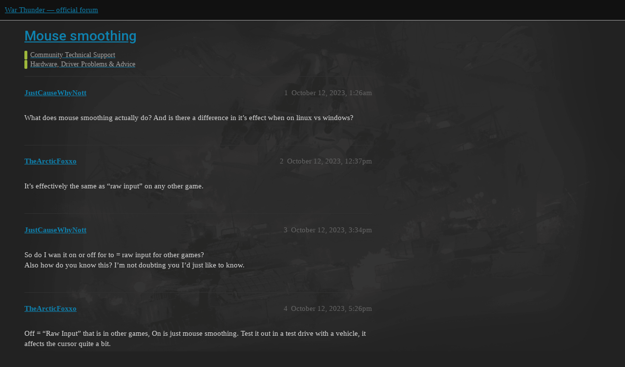

--- FILE ---
content_type: text/html; charset=utf-8
request_url: https://forum.warthunder.com/t/mouse-smoothing/34692
body_size: 2872
content:
<!DOCTYPE html>
<html lang="en">
  <head>
    <meta charset="utf-8">
    <title>Mouse smoothing - Hardware, Driver Problems &amp; Advice - War Thunder — official forum</title>
    <meta name="description" content="What does mouse smoothing actually do? And is there a difference in it’s effect when on linux vs windows?">
    <meta name="generator" content="Discourse 3.1.5 - https://github.com/discourse/discourse version 3.1.5">
<link rel="icon" type="image/png" href="https://forum-en-cdn.warthunder.com/optimized/2X/8/89f23c3a5afa747ffb3ed4302384c38c0293181c_2_32x32.png">
<link rel="apple-touch-icon" type="image/png" href="https://forum-en-cdn.warthunder.com/optimized/2X/9/951b593c7f121a9635a4d3161e2b4dd39a466429_2_180x180.png">
<meta name="theme-color" media="(prefers-color-scheme: light)" content="#111111">
<meta name="theme-color" media="(prefers-color-scheme: dark)" content="#ffffff">

<meta name="viewport" content="width=device-width, initial-scale=1.0, minimum-scale=1.0, user-scalable=yes, viewport-fit=cover">
<link rel="canonical" href="https://forum.warthunder.com/t/mouse-smoothing/34692" />

<link rel="search" type="application/opensearchdescription+xml" href="https://forum.warthunder.com/opensearch.xml" title="War Thunder — official forum Search">

    <link href="/stylesheets/color_definitions_dark_1_4_d4f59f395cb163f3f6b08ac323d539bd65f713fd.css?__ws=forum.warthunder.com" media="all" rel="stylesheet" class="light-scheme"/><link href="/stylesheets/color_definitions_light_2_4_2445bf6e9a1fe5457cac2da2d658c92dd2516a17.css?__ws=forum.warthunder.com" media="(prefers-color-scheme: dark)" rel="stylesheet" class="dark-scheme"/>

  <link href="/stylesheets/desktop_d26414f5fe72aee6bc4046eb9e6578bf62db3225.css?__ws=forum.warthunder.com" media="all" rel="stylesheet" data-target="desktop"  />



  <link href="/stylesheets/discourse-details_d26414f5fe72aee6bc4046eb9e6578bf62db3225.css?__ws=forum.warthunder.com" media="all" rel="stylesheet" data-target="discourse-details"  />
  <link href="/stylesheets/discourse-lazy-videos_d26414f5fe72aee6bc4046eb9e6578bf62db3225.css?__ws=forum.warthunder.com" media="all" rel="stylesheet" data-target="discourse-lazy-videos"  />
  <link href="/stylesheets/discourse-local-dates_d26414f5fe72aee6bc4046eb9e6578bf62db3225.css?__ws=forum.warthunder.com" media="all" rel="stylesheet" data-target="discourse-local-dates"  />
  <link href="/stylesheets/discourse-math_d26414f5fe72aee6bc4046eb9e6578bf62db3225.css?__ws=forum.warthunder.com" media="all" rel="stylesheet" data-target="discourse-math"  />
  <link href="/stylesheets/discourse-narrative-bot_d26414f5fe72aee6bc4046eb9e6578bf62db3225.css?__ws=forum.warthunder.com" media="all" rel="stylesheet" data-target="discourse-narrative-bot"  />
  <link href="/stylesheets/discourse-presence_d26414f5fe72aee6bc4046eb9e6578bf62db3225.css?__ws=forum.warthunder.com" media="all" rel="stylesheet" data-target="discourse-presence"  />
  <link href="/stylesheets/external-formatting-toolbar_d26414f5fe72aee6bc4046eb9e6578bf62db3225.css?__ws=forum.warthunder.com" media="all" rel="stylesheet" data-target="external-formatting-toolbar"  />
  <link href="/stylesheets/ng-custom-features_d26414f5fe72aee6bc4046eb9e6578bf62db3225.css?__ws=forum.warthunder.com" media="all" rel="stylesheet" data-target="ng-custom-features"  />
  <link href="/stylesheets/ng-frontend_d26414f5fe72aee6bc4046eb9e6578bf62db3225.css?__ws=forum.warthunder.com" media="all" rel="stylesheet" data-target="ng-frontend"  />
  <link href="/stylesheets/ng-important-messages_d26414f5fe72aee6bc4046eb9e6578bf62db3225.css?__ws=forum.warthunder.com" media="all" rel="stylesheet" data-target="ng-important-messages"  />
  <link href="/stylesheets/ng-login_d26414f5fe72aee6bc4046eb9e6578bf62db3225.css?__ws=forum.warthunder.com" media="all" rel="stylesheet" data-target="ng-login"  />
  <link href="/stylesheets/ng-medals_d26414f5fe72aee6bc4046eb9e6578bf62db3225.css?__ws=forum.warthunder.com" media="all" rel="stylesheet" data-target="ng-medals"  />
  <link href="/stylesheets/ng-userinfo_d26414f5fe72aee6bc4046eb9e6578bf62db3225.css?__ws=forum.warthunder.com" media="all" rel="stylesheet" data-target="ng-userinfo"  />
  <link href="/stylesheets/poll_d26414f5fe72aee6bc4046eb9e6578bf62db3225.css?__ws=forum.warthunder.com" media="all" rel="stylesheet" data-target="poll"  />
  <link href="/stylesheets/poll_desktop_d26414f5fe72aee6bc4046eb9e6578bf62db3225.css?__ws=forum.warthunder.com" media="all" rel="stylesheet" data-target="poll_desktop"  />

  <link href="/stylesheets/desktop_theme_4_d51126ebdc253471807048bbe1cd20a499db1e55.css?__ws=forum.warthunder.com" media="all" rel="stylesheet" data-target="desktop_theme" data-theme-id="4" data-theme-name="default"/>

    
    
        <link rel="alternate nofollow" type="application/rss+xml" title="RSS feed of &#39;Mouse smoothing&#39;" href="https://forum.warthunder.com/t/mouse-smoothing/34692.rss" />
    <meta property="og:site_name" content="War Thunder — official forum" />
<meta property="og:type" content="website" />
<meta name="twitter:card" content="summary" />
<meta name="twitter:image" content="https://forum-en-cdn.warthunder.com/original/3X/9/7/977525253f01992531d87d4a3fcd86c895dc001b.png" />
<meta property="og:image" content="https://forum-en-cdn.warthunder.com/original/3X/9/7/977525253f01992531d87d4a3fcd86c895dc001b.png" />
<meta property="og:url" content="https://forum.warthunder.com/t/mouse-smoothing/34692" />
<meta name="twitter:url" content="https://forum.warthunder.com/t/mouse-smoothing/34692" />
<meta property="og:title" content="Mouse smoothing" />
<meta name="twitter:title" content="Mouse smoothing" />
<meta property="og:description" content="What does mouse smoothing actually do? And is there a difference in it’s effect when on linux vs windows?" />
<meta name="twitter:description" content="What does mouse smoothing actually do? And is there a difference in it’s effect when on linux vs windows?" />
<meta property="og:article:section" content="Community Technical Support" />
<meta property="og:article:section:color" content="9EB83B" />
<meta property="og:article:section" content="Hardware, Driver Problems &amp; Advice" />
<meta property="og:article:section:color" content="9EB83B" />
<meta name="twitter:label1" value="Reading time" />
<meta name="twitter:data1" value="1 mins 🕑" />
<meta name="twitter:label2" value="Likes" />
<meta name="twitter:data2" value="1 ❤" />
<meta property="article:published_time" content="2023-10-12T01:26:57+00:00" />
<meta property="og:ignore_canonical" content="true" />


    
  </head>
  <body class="crawler ">
    
    <header>
  <a href="/">
    War Thunder — official forum
  </a>
</header>

    <div id="main-outlet" class="wrap" role="main">
        <div id="topic-title">
    <h1>
      <a href="/t/mouse-smoothing/34692">Mouse smoothing</a>
    </h1>

      <div class="topic-category" itemscope itemtype="http://schema.org/BreadcrumbList">
          <span itemprop="itemListElement" itemscope itemtype="http://schema.org/ListItem">
            <a href="https://forum.warthunder.com/c/community-technical-support/48" class="badge-wrapper bullet" itemprop="item">
              <span class='badge-category-bg' style='background-color: #9EB83B'></span>
              <span class='badge-category clear-badge'>
                <span class='category-name' itemprop='name'>Community Technical Support</span>
              </span>
            </a>
            <meta itemprop="position" content="1" />
          </span>
          <span itemprop="itemListElement" itemscope itemtype="http://schema.org/ListItem">
            <a href="https://forum.warthunder.com/c/community-technical-support/hardware-driver-problems-advice/53" class="badge-wrapper bullet" itemprop="item">
              <span class='badge-category-bg' style='background-color: #9EB83B'></span>
              <span class='badge-category clear-badge'>
                <span class='category-name' itemprop='name'>Hardware, Driver Problems &amp; Advice</span>
              </span>
            </a>
            <meta itemprop="position" content="2" />
          </span>
      </div>

  </div>

  

    <div itemscope itemtype='http://schema.org/DiscussionForumPosting'>
      <meta itemprop='headline' content='Mouse smoothing'>
        <meta itemprop='articleSection' content='Hardware, Driver Problems &amp; Advice'>
      <meta itemprop='keywords' content=''>
      <div itemprop='publisher' itemscope itemtype="http://schema.org/Organization">
        <meta itemprop='name' content='War Thunder — official forum'>
          <div itemprop='logo' itemscope itemtype="http://schema.org/ImageObject">
            <meta itemprop='url' content='https://forum-en-cdn.warthunder.com/original/2X/9/951b593c7f121a9635a4d3161e2b4dd39a466429.png'>
          </div>
      </div>

          <div id='post_1'  class='topic-body crawler-post'>
            <div class='crawler-post-meta'>
              <span class="creator" itemprop="author" itemscope itemtype="http://schema.org/Person">
                <a itemprop="url" href='https://forum.warthunder.com/u/JustCauseWhyNott'><span itemprop='name'>JustCauseWhyNott</span></a>
                
              </span>

              <link itemprop="mainEntityOfPage" href="https://forum.warthunder.com/t/mouse-smoothing/34692">


              <span class="crawler-post-infos">
                  <time itemprop='datePublished' datetime='2023-10-12T01:26:57Z' class='post-time'>
                    October 12, 2023,  1:26am
                  </time>
                  <meta itemprop='dateModified' content='2023-10-12T01:26:57Z'>
              <span itemprop='position'>1</span>
              </span>
            </div>
            <div class='post' itemprop='articleBody'>
              <p>What does mouse smoothing actually do? And is there a difference in it’s effect when on linux vs windows?</p>
            </div>

            <div itemprop="interactionStatistic" itemscope itemtype="http://schema.org/InteractionCounter">
              <meta itemprop="interactionType" content="http://schema.org/LikeAction"/>
              <meta itemprop="userInteractionCount" content="0" />
              <span class='post-likes'></span>
            </div>

            <div itemprop="interactionStatistic" itemscope itemtype="http://schema.org/InteractionCounter">
                <meta itemprop="interactionType" content="http://schema.org/CommentAction"/>
                <meta itemprop="userInteractionCount" content="0" />
              </div>

          </div>
          <div id='post_2' itemprop='comment' itemscope itemtype='http://schema.org/Comment' class='topic-body crawler-post'>
            <div class='crawler-post-meta'>
              <span class="creator" itemprop="author" itemscope itemtype="http://schema.org/Person">
                <a itemprop="url" href='https://forum.warthunder.com/u/TheArcticFoxxo'><span itemprop='name'>TheArcticFoxxo</span></a>
                
              </span>

              <link itemprop="mainEntityOfPage" href="https://forum.warthunder.com/t/mouse-smoothing/34692">


              <span class="crawler-post-infos">
                  <time itemprop='datePublished' datetime='2023-10-12T12:37:15Z' class='post-time'>
                    October 12, 2023, 12:37pm
                  </time>
                  <meta itemprop='dateModified' content='2023-10-12T12:37:15Z'>
              <span itemprop='position'>2</span>
              </span>
            </div>
            <div class='post' itemprop='text'>
              <p>It’s effectively the same as “raw input” on any other game.</p>
            </div>

            <div itemprop="interactionStatistic" itemscope itemtype="http://schema.org/InteractionCounter">
              <meta itemprop="interactionType" content="http://schema.org/LikeAction"/>
              <meta itemprop="userInteractionCount" content="0" />
              <span class='post-likes'></span>
            </div>

            <div itemprop="interactionStatistic" itemscope itemtype="http://schema.org/InteractionCounter">
                <meta itemprop="interactionType" content="http://schema.org/CommentAction"/>
                <meta itemprop="userInteractionCount" content="1" />
              </div>

          </div>
          <div id='post_3' itemprop='comment' itemscope itemtype='http://schema.org/Comment' class='topic-body crawler-post'>
            <div class='crawler-post-meta'>
              <span class="creator" itemprop="author" itemscope itemtype="http://schema.org/Person">
                <a itemprop="url" href='https://forum.warthunder.com/u/JustCauseWhyNott'><span itemprop='name'>JustCauseWhyNott</span></a>
                
              </span>

              <link itemprop="mainEntityOfPage" href="https://forum.warthunder.com/t/mouse-smoothing/34692">


              <span class="crawler-post-infos">
                  <time itemprop='datePublished' datetime='2023-10-12T15:34:54Z' class='post-time'>
                    October 12, 2023,  3:34pm
                  </time>
                  <meta itemprop='dateModified' content='2023-10-12T15:34:54Z'>
              <span itemprop='position'>3</span>
              </span>
            </div>
            <div class='post' itemprop='text'>
              <p>So do I wan it on or off for to = raw input for other games?<br>
Also how do you know this?  I’m not doubting you I’d just like to know.</p>
            </div>

            <div itemprop="interactionStatistic" itemscope itemtype="http://schema.org/InteractionCounter">
              <meta itemprop="interactionType" content="http://schema.org/LikeAction"/>
              <meta itemprop="userInteractionCount" content="0" />
              <span class='post-likes'></span>
            </div>

            <div itemprop="interactionStatistic" itemscope itemtype="http://schema.org/InteractionCounter">
                <meta itemprop="interactionType" content="http://schema.org/CommentAction"/>
                <meta itemprop="userInteractionCount" content="1" />
              </div>

          </div>
          <div id='post_4' itemprop='comment' itemscope itemtype='http://schema.org/Comment' class='topic-body crawler-post'>
            <div class='crawler-post-meta'>
              <span class="creator" itemprop="author" itemscope itemtype="http://schema.org/Person">
                <a itemprop="url" href='https://forum.warthunder.com/u/TheArcticFoxxo'><span itemprop='name'>TheArcticFoxxo</span></a>
                
              </span>

              <link itemprop="mainEntityOfPage" href="https://forum.warthunder.com/t/mouse-smoothing/34692">


              <span class="crawler-post-infos">
                  <time itemprop='datePublished' datetime='2023-10-12T17:26:10Z' class='post-time'>
                    October 12, 2023,  5:26pm
                  </time>
                  <meta itemprop='dateModified' content='2023-10-12T17:26:10Z'>
              <span itemprop='position'>4</span>
              </span>
            </div>
            <div class='post' itemprop='text'>
              <p>Off = “Raw Input” that is in other games, On is just mouse smoothing. Test it out in a test drive with a vehicle, it affects the cursor quite a bit.</p>
<p>I’m super critical about controls. I keep it on, as very small mouse movements are MUCH easier, while precision mouse movements don’t matter as you still have to perform them in your vehicle’s limits.</p>
            </div>

            <div itemprop="interactionStatistic" itemscope itemtype="http://schema.org/InteractionCounter">
              <meta itemprop="interactionType" content="http://schema.org/LikeAction"/>
              <meta itemprop="userInteractionCount" content="0" />
              <span class='post-likes'></span>
            </div>

            <div itemprop="interactionStatistic" itemscope itemtype="http://schema.org/InteractionCounter">
                <meta itemprop="interactionType" content="http://schema.org/CommentAction"/>
                <meta itemprop="userInteractionCount" content="1" />
              </div>

          </div>
          <div id='post_5' itemprop='comment' itemscope itemtype='http://schema.org/Comment' class='topic-body crawler-post'>
            <div class='crawler-post-meta'>
              <span class="creator" itemprop="author" itemscope itemtype="http://schema.org/Person">
                <a itemprop="url" href='https://forum.warthunder.com/u/JustCauseWhyNott'><span itemprop='name'>JustCauseWhyNott</span></a>
                
              </span>

              <link itemprop="mainEntityOfPage" href="https://forum.warthunder.com/t/mouse-smoothing/34692">


              <span class="crawler-post-infos">
                  <time itemprop='datePublished' datetime='2023-10-12T17:30:39Z' class='post-time'>
                    October 12, 2023,  5:30pm
                  </time>
                  <meta itemprop='dateModified' content='2023-10-12T17:30:39Z'>
              <span itemprop='position'>5</span>
              </span>
            </div>
            <div class='post' itemprop='text'>
              <p>Thanks for this! I couldn’t get an answer from anywhere.</p>
            </div>

            <div itemprop="interactionStatistic" itemscope itemtype="http://schema.org/InteractionCounter">
              <meta itemprop="interactionType" content="http://schema.org/LikeAction"/>
              <meta itemprop="userInteractionCount" content="1" />
              <span class='post-likes'>1 Like</span>
            </div>

            <div itemprop="interactionStatistic" itemscope itemtype="http://schema.org/InteractionCounter">
                <meta itemprop="interactionType" content="http://schema.org/CommentAction"/>
                <meta itemprop="userInteractionCount" content="0" />
              </div>

          </div>
    </div>






    </div>
    <footer class="container wrap">
  <nav class='crawler-nav'>
    <ul>
      <li itemscope itemtype='http://schema.org/SiteNavigationElement'>
        <span itemprop='name'>
          <a href='/' itemprop="url">Home </a>
        </span>
      </li>
      <li itemscope itemtype='http://schema.org/SiteNavigationElement'>
        <span itemprop='name'>
          <a href='/categories' itemprop="url">Categories </a>
        </span>
      </li>
      <li itemscope itemtype='http://schema.org/SiteNavigationElement'>
        <span itemprop='name'>
          <a href='/guidelines' itemprop="url">FAQ/Guidelines </a>
        </span>
      </li>
        <li itemscope itemtype='http://schema.org/SiteNavigationElement'>
          <span itemprop='name'>
            <a href='https://legal.gaijin.net/termsofservice' itemprop="url">Terms of Service </a>
          </span>
        </li>
        <li itemscope itemtype='http://schema.org/SiteNavigationElement'>
          <span itemprop='name'>
            <a href='https://legal.gaijin.net/privacypolicy' itemprop="url">Privacy Policy </a>
          </span>
        </li>
    </ul>
  </nav>
  <p class='powered-by-link'>Powered by <a href="https://www.discourse.org">Discourse</a>, best viewed with JavaScript enabled</p>
</footer>

    
    
  </body>
  
</html>


--- FILE ---
content_type: text/css
request_url: https://forum.warthunder.com/stylesheets/discourse-narrative-bot_d26414f5fe72aee6bc4046eb9e6578bf62db3225.css?__ws=forum.warthunder.com
body_size: -245
content:
article[data-user-id="-2"] div.cooked iframe{border:0}

/*# sourceMappingURL=discourse-narrative-bot_d26414f5fe72aee6bc4046eb9e6578bf62db3225.css.map?__ws=forum.warthunder.com */